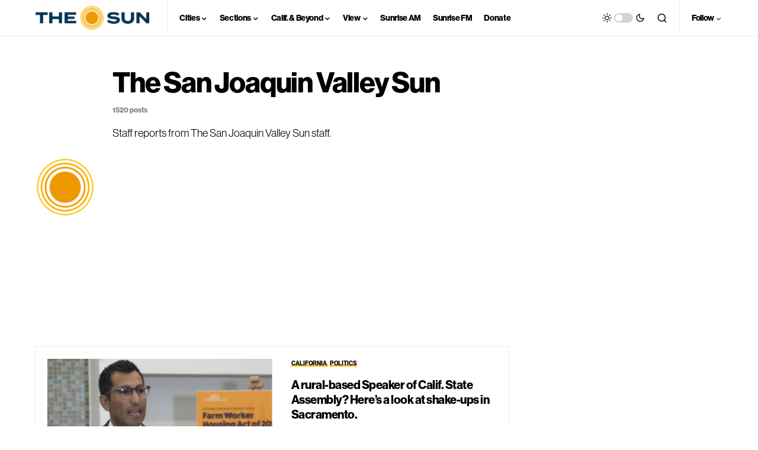

--- FILE ---
content_type: text/html; charset=utf-8
request_url: https://www.google.com/recaptcha/api2/aframe
body_size: 264
content:
<!DOCTYPE HTML><html><head><meta http-equiv="content-type" content="text/html; charset=UTF-8"></head><body><script nonce="bo5Tt_Sbn8oseBQ9K0-mbg">/** Anti-fraud and anti-abuse applications only. See google.com/recaptcha */ try{var clients={'sodar':'https://pagead2.googlesyndication.com/pagead/sodar?'};window.addEventListener("message",function(a){try{if(a.source===window.parent){var b=JSON.parse(a.data);var c=clients[b['id']];if(c){var d=document.createElement('img');d.src=c+b['params']+'&rc='+(localStorage.getItem("rc::a")?sessionStorage.getItem("rc::b"):"");window.document.body.appendChild(d);sessionStorage.setItem("rc::e",parseInt(sessionStorage.getItem("rc::e")||0)+1);localStorage.setItem("rc::h",'1770072920056');}}}catch(b){}});window.parent.postMessage("_grecaptcha_ready", "*");}catch(b){}</script></body></html>